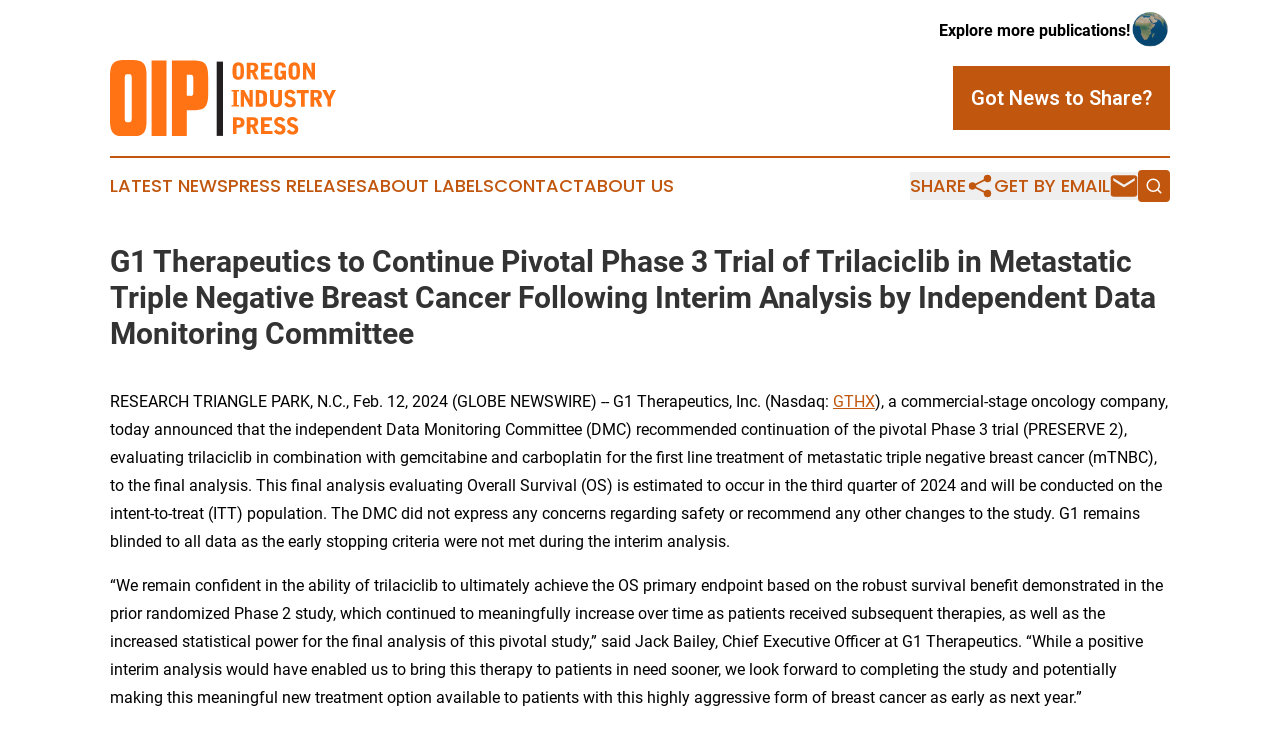

--- FILE ---
content_type: text/html;charset=utf-8
request_url: https://www.oregonindustrypress.com/article/688115247-g1-therapeutics-to-continue-pivotal-phase-3-trial-of-trilaciclib-in-metastatic-triple-negative-breast-cancer-following-interim-analysis-by-independent
body_size: 8286
content:
<!DOCTYPE html>
<html lang="en">
<head>
  <title>G1 Therapeutics to Continue Pivotal Phase 3 Trial of Trilaciclib in Metastatic Triple Negative Breast Cancer Following Interim Analysis by Independent Data Monitoring Committee | Oregon Industry Press</title>
  <meta charset="utf-8">
  <meta name="viewport" content="width=device-width, initial-scale=1">
    <meta name="description" content="Oregon Industry Press is an online news publication focusing on industries in the Oregon: Keeping up with industries and services news from Oregon">
    <link rel="icon" href="https://cdn.newsmatics.com/agp/sites/oregonindustrypress-favicon-1.png" type="image/png">
  <meta name="csrf-token" content="03pvOzMQyT8daZKF10pf8kxO_EJdi1ptMXWQ3TQXx5M=">
  <meta name="csrf-param" content="authenticity_token">
  <link href="/css/styles.min.css?v6eb3bc323562751890e3a74b24e16ad07f30b1f7" rel="stylesheet" data-turbo-track="reload">
  <link rel="stylesheet" href="/plugins/vanilla-cookieconsent/cookieconsent.css?v6eb3bc323562751890e3a74b24e16ad07f30b1f7">
  
<style type="text/css">
    :root {
        --color-primary-background: rgba(193, 87, 15, 0.5);
        --color-primary: #c1570f;
        --color-secondary: #231f20;
    }
</style>

  <script type="importmap">
    {
      "imports": {
          "adController": "/js/controllers/adController.js?v6eb3bc323562751890e3a74b24e16ad07f30b1f7",
          "alertDialog": "/js/controllers/alertDialog.js?v6eb3bc323562751890e3a74b24e16ad07f30b1f7",
          "articleListController": "/js/controllers/articleListController.js?v6eb3bc323562751890e3a74b24e16ad07f30b1f7",
          "dialog": "/js/controllers/dialog.js?v6eb3bc323562751890e3a74b24e16ad07f30b1f7",
          "flashMessage": "/js/controllers/flashMessage.js?v6eb3bc323562751890e3a74b24e16ad07f30b1f7",
          "gptAdController": "/js/controllers/gptAdController.js?v6eb3bc323562751890e3a74b24e16ad07f30b1f7",
          "hamburgerController": "/js/controllers/hamburgerController.js?v6eb3bc323562751890e3a74b24e16ad07f30b1f7",
          "labelsDescription": "/js/controllers/labelsDescription.js?v6eb3bc323562751890e3a74b24e16ad07f30b1f7",
          "searchController": "/js/controllers/searchController.js?v6eb3bc323562751890e3a74b24e16ad07f30b1f7",
          "videoController": "/js/controllers/videoController.js?v6eb3bc323562751890e3a74b24e16ad07f30b1f7",
          "navigationController": "/js/controllers/navigationController.js?v6eb3bc323562751890e3a74b24e16ad07f30b1f7"          
      }
    }
  </script>
  <script>
      (function(w,d,s,l,i){w[l]=w[l]||[];w[l].push({'gtm.start':
      new Date().getTime(),event:'gtm.js'});var f=d.getElementsByTagName(s)[0],
      j=d.createElement(s),dl=l!='dataLayer'?'&l='+l:'';j.async=true;
      j.src='https://www.googletagmanager.com/gtm.js?id='+i+dl;
      f.parentNode.insertBefore(j,f);
      })(window,document,'script','dataLayer','GTM-KGCXW2X');
  </script>

  <script>
    window.dataLayer.push({
      'cookie_settings': 'delta'
    });
  </script>
</head>
<body class="df-5 is-subpage">
<noscript>
  <iframe src="https://www.googletagmanager.com/ns.html?id=GTM-KGCXW2X"
          height="0" width="0" style="display:none;visibility:hidden"></iframe>
</noscript>
<div class="layout">

  <!-- Top banner -->
  <div class="max-md:hidden w-full content universal-ribbon-inner flex justify-end items-center">
    <a href="https://www.affinitygrouppublishing.com/" target="_blank" class="brands">
      <span class="font-bold text-black">Explore more publications!</span>
      <div>
        <img src="/images/globe.png" height="40" width="40" class="icon-globe"/>
      </div>
    </a>
  </div>
  <header data-controller="hamburger">
  <div class="content">
    <div class="header-top">
      <div class="flex gap-2 masthead-container justify-between items-center">
        <div class="mr-4 logo-container">
          <a href="/">
              <img src="https://cdn.newsmatics.com/agp/sites/oregonindustrypress-logo-1.svg" alt="Oregon Industry Press"
                class="max-md:!h-[60px] lg:!max-h-[115px]" height="75"
                width="auto" />
          </a>
        </div>
        <button class="hamburger relative w-8 h-6">
          <span aria-hidden="true"
            class="block absolute h-[2px] w-9 bg-[--color-primary] transform transition duration-500 ease-in-out -translate-y-[15px]"></span>
          <span aria-hidden="true"
            class="block absolute h-[2px] w-7 bg-[--color-primary] transform transition duration-500 ease-in-out translate-x-[7px]"></span>
          <span aria-hidden="true"
            class="block absolute h-[2px] w-9 bg-[--color-primary] transform transition duration-500 ease-in-out translate-y-[15px]"></span>
        </button>
        <a href="/submit-news" class="max-md:hidden button button-upload-content button-primary w-fit">
          <span>Got News to Share?</span>
        </a>
      </div>
      <!--  Screen size line  -->
      <div class="absolute bottom-0 -ml-[20px] w-screen h-[1px] bg-[--color-primary] z-50 md:hidden">
      </div>
    </div>
    <!-- Navigation bar -->
    <div class="navigation is-hidden-on-mobile" id="main-navigation">
      <div class="w-full md:hidden">
        <div data-controller="search" class="relative w-full">
  <div data-search-target="form" class="relative active">
    <form data-action="submit->search#performSearch" class="search-form">
      <input type="text" name="query" placeholder="Search..." data-search-target="input" class="search-input md:hidden" />
      <button type="button" data-action="click->search#toggle" data-search-target="icon" class="button-search">
        <img height="18" width="18" src="/images/search.svg" />
      </button>
    </form>
  </div>
</div>

      </div>
      <nav class="navigation-part">
          <a href="/latest-news" class="nav-link">
            Latest News
          </a>
          <a href="/press-releases" class="nav-link">
            Press Releases
          </a>
          <a href="/about-labels" class="nav-link">
            About Labels
          </a>
          <a href="/contact" class="nav-link">
            Contact
          </a>
          <a href="/about" class="nav-link">
            About Us
          </a>
      </nav>
      <div class="w-full md:w-auto md:justify-end">
        <div data-controller="navigation" class="header-actions hidden">
  <button class="nav-link flex gap-1 items-center" onclick="window.ShareDialog.openDialog()">
    <span data-navigation-target="text">
      Share
    </span>
    <span class="icon-share"></span>
  </button>
  <button onclick="window.AlertDialog.openDialog()" class="nav-link nav-link-email flex items-center gap-1.5">
    <span data-navigation-target="text">
      Get by Email
    </span>
    <span class="icon-mail"></span>
  </button>
  <div class="max-md:hidden">
    <div data-controller="search" class="relative w-full">
  <div data-search-target="form" class="relative active">
    <form data-action="submit->search#performSearch" class="search-form">
      <input type="text" name="query" placeholder="Search..." data-search-target="input" class="search-input md:hidden" />
      <button type="button" data-action="click->search#toggle" data-search-target="icon" class="button-search">
        <img height="18" width="18" src="/images/search.svg" />
      </button>
    </form>
  </div>
</div>

  </div>
</div>

      </div>
      <a href="/submit-news" class="md:hidden uppercase button button-upload-content button-primary w-fit">
        <span>Got News to Share?</span>
      </a>
      <a href="https://www.affinitygrouppublishing.com/" target="_blank" class="nav-link-agp">
        Explore more publications!
        <img src="/images/globe.png" height="35" width="35" />
      </a>
    </div>
  </div>
</header>

  <div id="main-content" class="content">
    <div id="flash-message"></div>
    <h1>G1 Therapeutics to Continue Pivotal Phase 3 Trial of Trilaciclib in Metastatic Triple Negative Breast Cancer Following Interim Analysis by Independent Data Monitoring Committee</h1>
<div class="press-release">
  
      <p align="left">RESEARCH TRIANGLE PARK, N.C., Feb.  12, 2024  (GLOBE NEWSWIRE) -- G1 Therapeutics, Inc. (Nasdaq: <a href="https://www.globenewswire.com/Tracker?data=Yb2LPmE5xN9j2F-oftLH57f7cMGEA0zWY3LSaMmjQtgq1QEMUpMgzWyaGu4AmUObJk1OBIWxVkKkqxdpMqr3Nw==" rel="nofollow" target="_blank">GTHX</a>), a commercial-stage oncology company, today announced that the independent Data Monitoring Committee (DMC) recommended continuation of the pivotal Phase 3 trial (PRESERVE 2), evaluating trilaciclib in combination with gemcitabine and carboplatin for the first line treatment of metastatic triple negative breast cancer (mTNBC), to the final analysis. This final analysis evaluating Overall Survival (OS) is estimated to occur in the third quarter of 2024 and will be conducted on the intent-to-treat (ITT) population. The DMC did not express any concerns regarding safety or recommend any other changes to the study. G1 remains blinded to all data as the early stopping criteria were not met during the interim analysis.<br></p>  <p>&#x201C;We remain confident in the ability of trilaciclib to ultimately achieve the OS primary endpoint based on the robust survival benefit demonstrated in the prior randomized Phase 2 study, which continued to meaningfully increase over time as patients received subsequent therapies, as well as the increased statistical power for the final analysis of this pivotal study,&#x201D; said Jack Bailey, Chief Executive Officer at G1 Therapeutics. &#x201C;While a positive interim analysis would have enabled us to bring this therapy to patients in need sooner, we look forward to completing the study and potentially making this meaningful new treatment option available to patients with this highly aggressive form of breast cancer as early as next year.&#x201D;&#xA0;</p>  <p>Trilaciclib, an IV-administered transient CDK4/6 inhibitor, is a first-in-class therapy designed to preserve bone marrow and immune system function during cytotoxic therapy to improve patient outcomes. PRESERVE 2 is a global, multi-center, randomized placebo-controlled, line extension pivotal Phase 3 trial of trilaciclib in patients with locally advanced unresectable or metastatic TNBC. Patients meeting eligibility requirements were randomized 1:1 to receive either trilaciclib or placebo administered prior to first-line gemcitabine and carboplatin (GCb). The regimen is given intravenously (IV) on Days 1 and 8 in 21-day cycles. Treatment is administered until disease progression.<br><br><strong>About Triple Negative Breast Cancer (TNBC)</strong><br>Breast cancer is the most commonly diagnosed cancer worldwide, with over 2.3 million new cases each year. According to the American Cancer Society, nearly 300,000 new cases of invasive breast cancer are diagnosed annually in the U.S. Triple negative breast cancer makes up approximately 15-20% of such diagnosed breast cancers. TNBC is cancer that tests negative for estrogen receptors, progesterone receptors, and excess HER2 protein. Because mTNBC cells lack key growth-signaling receptors, patients do not respond well to medications that block estrogen, progesterone, or HER2 receptors. Instead, treating mTNBC typically involves chemotherapy, radiation, and surgery. TNBC is considered to be more aggressive and have a poorer prognosis than other types of breast cancer. In general, survival rates tend to be lower with mTNBC compared to other forms of breast cancer, and mTNBC is also more likely than some other types of breast cancer to return after it has been treated, especially in the first few years after treatment. It also tends to be higher grade than other types of breast cancer.</p>  <p><strong>About G1 Therapeutics</strong><br>G1 Therapeutics, Inc. is a commercial-stage oncology biopharmaceutical company whose mission is to develop and deliver next-generation therapies that improve the lives of those affected by cancer, including the Company&#x2019;s first commercial product, COSELA&#xAE; (trilaciclib). The Company is also evaluating therapies in combination with cytotoxic therapies and/or immunotherapy in areas of high unmet need including triple-negative breast cancer and extensive stage small cell lung cancer. G1&#x2019;s goal is to provide innovative therapeutic advances for people living with cancer. G1 is based in Research Triangle Park, N.C. For additional information, please visit <a href="https://www.globenewswire.com/Tracker?data=32nxk8puJM4-K52L2OhyFjGN07y6Te4crY_f0aUMs6YSz30K1kmBzCYZjJXIS4C5QbSd11YIUbKEoA1qJ2DYsGGNKX14UHyDJXKT4A3_7AYsJUJ4PIcLXs7qGTOEX856" rel="nofollow" target="_blank">http://www.g1therapeutics.com</a> and follow us on X (formerly known as Twitter) <a href="https://www.globenewswire.com/Tracker?data=Fxci_mA_rpb35GQmSsr3BIcyookZq2wxtjVyl8SD_f8qtavhbQADr6r299_OodXLGOT9g-oeuMesdXYGt2Dwpgc12Ds57B8fke9GwQ0qgFk=" rel="nofollow" target="_blank">@G1Therapeutics</a> and <a href="https://www.globenewswire.com/Tracker?data=mG9nTbXgReiy6FZak7cp2T9LoJrknrNj8YJJWGBaoOs7IZMz7FGFHRZhNkcENH7aKBy3V-5-15TyuKs_hBHw1aWpolk1v8p-euxNnCd4wbam1X7xVutF4SapDyq4o8eB" rel="nofollow" target="_blank">LinkedIn</a>.</p>  <p>G1 Therapeutics&#xAE; and the G1 Therapeutics logo and COSELA&#xAE; and the COSELA logo are trademarks of G1 Therapeutics, Inc.</p>  <p><strong>Forward-Looking Statements</strong></p>  <p>This press release contains forward-looking statements within the meaning of the Private Securities Litigation Reform Act of 1995. Words such as "may," "will," "expect," "plan," "anticipate," &#x201C;could&#x201D;, &#x201C;believe,&#x201D; &#x201C;goal&#x201D;, &#x201C;projections,&#x201D; "estimate," "intend," &#x201C;indicate,&#x201D; &#x201C;potential,&#x201D; &#x201C;opportunity,&#x201D; &#x201C;suggest,&#x201D; and similar expressions (as well as other words or expressions referencing future events, conditions or circumstances) are intended to identify forward-looking statements. Forward-looking statements in this press release include, but are not limited to, that the survival benefit observed in the Phase 2 trial appears to meaningfully increase over time as patients received subsequent therapies, and that completion of the trial will enable G1 to make this potentially meaningful new treatment available to patients living with mTNBC as early as next year, are based on the company&#x2019;s expectations and assumptions as of the date of this press release. Each of these forward-looking statements involves risks and uncertainties. Factors that may cause the company&#x2019;s actual results to differ from those expressed or implied in the forward-looking statements in this press release are discussed in the company&#x2019;s filings with the&#xA0;U.S. Securities and Exchange Commission, including the "Risk Factors" sections contained therein and include, but are not limited to, the Company&#x2019;s dependence on the commercial success of COSELA (trilaciclib); the development and commercialization of new drug products is highly competitive; the Company&#x2019;s ability to complete clinical trials for, obtain approvals for and commercialize any of its product candidates; the Company&#x2019;s initial success in ongoing clinical trials may not be indicative of results obtained when these trials are completed or in later stage trials; the inherent uncertainties associated with developing new products or technologies and operating as a commercial-stage company; chemotherapy shortages and market conditions. Our business is subject to substantial risks and uncertainties, including those referenced above. Investors, potential investors, and others should give careful consideration to these risks and uncertainties. Except as required by law, the company assumes no obligation to update any forward-looking statements contained herein to reflect any change in expectations, even as new information becomes available.</p>  <p><strong>G1 Therapeutics Contact:</strong></p>  <p>Will Roberts<br>Vice President, Communications Officer<br>919-907-1944 <br><a href="https://www.globenewswire.com/Tracker?data=FSPX9qK-PWPDGOgdBQRxGOaDiiUIHIGByeZktIg08P_kgXAbQ4E4ODyoVJYZarrpaJvwkej6twPKZ0BCuzUPpNPGA4R5ztlxJo5ApbaK-Dntrd1CheJ1JPjW3dimlIIw" rel="nofollow" target="_blank">wroberts@g1therapeutics.com</a></p>  <p></p> <img class="__GNW8366DE3E__IMG" src="https://www.globenewswire.com/newsroom/ti?nf=OTAzNjA4NCM2MDY3MzY0IzIwMjkxMDc="> <br><img src="https://ml.globenewswire.com/media/YjMyNzZkMmQtZjE3ZC00ZjUwLWE3NGUtOWQzNjU3NWMzYTEwLTEwNDA2Nzg=/tiny/G1-Therapeutics.png" referrerpolicy="no-referrer-when-downgrade"><p><a href="https://www.globenewswire.com/NewsRoom/AttachmentNg/2cdc354f-0f17-4fb5-a670-1e03222cbbf3" rel="nofollow"><img src="https://ml.globenewswire.com/media/2cdc354f-0f17-4fb5-a670-1e03222cbbf3/small/g1-logo-2022-reg-png.png" border="0" width="150" height="107" alt="Primary Logo"></a></p>
    <p>
  Legal Disclaimer:
</p>
<p>
  EIN Presswire provides this news content "as is" without warranty of any kind. We do not accept any responsibility or liability
  for the accuracy, content, images, videos, licenses, completeness, legality, or reliability of the information contained in this
  article. If you have any complaints or copyright issues related to this article, kindly contact the author above.
</p>
<img class="prtr" src="https://www.einpresswire.com/tracking/article.gif?t=5&a=pmW8afiUtc_wes27&i=NtmYWlmm5gorO9oC" alt="">
</div>

  </div>
</div>
<footer class="footer footer-with-line">
  <div class="content flex flex-col">
    <p class="footer-text text-sm mb-4 order-2 lg:order-1">© 1995-2026 Newsmatics Inc. dba Affinity Group Publishing &amp; Oregon Industry Press. All Rights Reserved.</p>
    <div class="footer-nav lg:mt-2 mb-[30px] lg:mb-0 flex gap-7 flex-wrap justify-center order-1 lg:order-2">
        <a href="/about" class="footer-link">About</a>
        <a href="/archive" class="footer-link">Press Release Archive</a>
        <a href="/submit-news" class="footer-link">Submit Press Release</a>
        <a href="/legal/terms" class="footer-link">Terms &amp; Conditions</a>
        <a href="/legal/dmca" class="footer-link">Copyright/DMCA Policy</a>
        <a href="/legal/privacy" class="footer-link">Privacy Policy</a>
        <a href="/contact" class="footer-link">Contact</a>
    </div>
  </div>
</footer>
<div data-controller="dialog" data-dialog-url-value="/" data-action="click->dialog#clickOutside">
  <dialog
    class="modal-shadow fixed backdrop:bg-black/20 z-40 text-left bg-white rounded-full w-[350px] h-[350px] overflow-visible"
    data-dialog-target="modal"
  >
    <div class="text-center h-full flex items-center justify-center">
      <button data-action="click->dialog#close" type="button" class="modal-share-close-button">
        ✖
      </button>
      <div>
        <div class="mb-4">
          <h3 class="font-bold text-[28px] mb-3">Share us</h3>
          <span class="text-[14px]">on your social networks:</span>
        </div>
        <div class="flex gap-6 justify-center text-center">
          <a href="https://www.facebook.com/sharer.php?u=https://www.oregonindustrypress.com" class="flex flex-col items-center font-bold text-[#4a4a4a] text-sm" target="_blank">
            <span class="h-[55px] flex items-center">
              <img width="40px" src="/images/fb.png" alt="Facebook" class="mb-2">
            </span>
            <span class="text-[14px]">
              Facebook
            </span>
          </a>
          <a href="https://www.linkedin.com/sharing/share-offsite/?url=https://www.oregonindustrypress.com" class="flex flex-col items-center font-bold text-[#4a4a4a] text-sm" target="_blank">
            <span class="h-[55px] flex items-center">
              <img width="40px" height="40px" src="/images/linkedin.png" alt="LinkedIn" class="mb-2">
            </span>
            <span class="text-[14px]">
            LinkedIn
            </span>
          </a>
        </div>
      </div>
    </div>
  </dialog>
</div>

<div data-controller="alert-dialog" data-action="click->alert-dialog#clickOutside">
  <dialog
    class="fixed backdrop:bg-black/20 modal-shadow z-40 text-left bg-white rounded-full w-full max-w-[450px] aspect-square overflow-visible"
    data-alert-dialog-target="modal">
    <div class="flex items-center text-center -mt-4 h-full flex-1 p-8 md:p-12">
      <button data-action="click->alert-dialog#close" type="button" class="modal-close-button">
        ✖
      </button>
      <div class="w-full" data-alert-dialog-target="subscribeForm">
        <img class="w-8 mx-auto mb-4" src="/images/agps.svg" alt="AGPs" />
        <p class="md:text-lg">Get the latest news on this topic.</p>
        <h3 class="dialog-title mt-4">SIGN UP FOR FREE TODAY</h3>
        <form data-action="submit->alert-dialog#submit" method="POST" action="/alerts">
  <input type="hidden" name="authenticity_token" value="03pvOzMQyT8daZKF10pf8kxO_EJdi1ptMXWQ3TQXx5M=">

  <input data-alert-dialog-target="fullnameInput" type="text" name="fullname" id="fullname" autocomplete="off" tabindex="-1">
  <label>
    <input data-alert-dialog-target="emailInput" placeholder="Email address" name="email" type="email"
      value=""
      class="rounded-xs mb-2 block w-full bg-white px-4 py-2 text-gray-900 border-[1px] border-solid border-gray-600 focus:border-2 focus:border-gray-800 placeholder:text-gray-400"
      required>
  </label>
  <div class="text-red-400 text-sm" data-alert-dialog-target="errorMessage"></div>

  <input data-alert-dialog-target="timestampInput" type="hidden" name="timestamp" value="1770115596" autocomplete="off" tabindex="-1">

  <input type="submit" value="Sign Up"
    class="!rounded-[3px] w-full mt-2 mb-4 bg-primary px-5 py-2 leading-5 font-semibold text-white hover:color-primary/75 cursor-pointer">
</form>
<a data-action="click->alert-dialog#close" class="text-black underline hover:no-underline inline-block mb-4" href="#">No Thanks</a>
<p class="text-[15px] leading-[22px]">
  By signing to this email alert, you<br /> agree to our
  <a href="/legal/terms" class="underline text-primary hover:no-underline" target="_blank">Terms & Conditions</a>
</p>

      </div>
      <div data-alert-dialog-target="checkEmail" class="hidden">
        <img class="inline-block w-9" src="/images/envelope.svg" />
        <h3 class="dialog-title">Check Your Email</h3>
        <p class="text-lg mb-12">We sent a one-time activation link to <b data-alert-dialog-target="userEmail"></b>.
          Just click on the link to
          continue.</p>
        <p class="text-lg">If you don't see the email in your inbox, check your spam folder or <a
            class="underline text-primary hover:no-underline" data-action="click->alert-dialog#showForm" href="#">try
            again</a>
        </p>
      </div>

      <!-- activated -->
      <div data-alert-dialog-target="activated" class="hidden">
        <img class="w-8 mx-auto mb-4" src="/images/agps.svg" alt="AGPs" />
        <h3 class="dialog-title">SUCCESS</h3>
        <p class="text-lg">You have successfully confirmed your email and are subscribed to <b>
            Oregon Industry Press
          </b> daily
          news alert.</p>
      </div>
      <!-- alreadyActivated -->
      <div data-alert-dialog-target="alreadyActivated" class="hidden">
        <img class="w-8 mx-auto mb-4" src="/images/agps.svg" alt="AGPs" />
        <h3 class="dialog-title">Alert was already activated</h3>
        <p class="text-lg">It looks like you have already confirmed and are receiving the <b>
            Oregon Industry Press
          </b> daily news
          alert.</p>
      </div>
      <!-- activateErrorMessage -->
      <div data-alert-dialog-target="activateErrorMessage" class="hidden">
        <img class="w-8 mx-auto mb-4" src="/images/agps.svg" alt="AGPs" />
        <h3 class="dialog-title">Oops!</h3>
        <p class="text-lg mb-4">It looks like something went wrong. Please try again.</p>
        <form data-action="submit->alert-dialog#submit" method="POST" action="/alerts">
  <input type="hidden" name="authenticity_token" value="03pvOzMQyT8daZKF10pf8kxO_EJdi1ptMXWQ3TQXx5M=">

  <input data-alert-dialog-target="fullnameInput" type="text" name="fullname" id="fullname" autocomplete="off" tabindex="-1">
  <label>
    <input data-alert-dialog-target="emailInput" placeholder="Email address" name="email" type="email"
      value=""
      class="rounded-xs mb-2 block w-full bg-white px-4 py-2 text-gray-900 border-[1px] border-solid border-gray-600 focus:border-2 focus:border-gray-800 placeholder:text-gray-400"
      required>
  </label>
  <div class="text-red-400 text-sm" data-alert-dialog-target="errorMessage"></div>

  <input data-alert-dialog-target="timestampInput" type="hidden" name="timestamp" value="1770115596" autocomplete="off" tabindex="-1">

  <input type="submit" value="Sign Up"
    class="!rounded-[3px] w-full mt-2 mb-4 bg-primary px-5 py-2 leading-5 font-semibold text-white hover:color-primary/75 cursor-pointer">
</form>
<a data-action="click->alert-dialog#close" class="text-black underline hover:no-underline inline-block mb-4" href="#">No Thanks</a>
<p class="text-[15px] leading-[22px]">
  By signing to this email alert, you<br /> agree to our
  <a href="/legal/terms" class="underline text-primary hover:no-underline" target="_blank">Terms & Conditions</a>
</p>

      </div>

      <!-- deactivated -->
      <div data-alert-dialog-target="deactivated" class="hidden">
        <img class="w-8 mx-auto mb-4" src="/images/agps.svg" alt="AGPs" />
        <h3 class="dialog-title">You are Unsubscribed!</h3>
        <p class="text-lg">You are no longer receiving the <b>
            Oregon Industry Press
          </b>daily news alert.</p>
      </div>
      <!-- alreadyDeactivated -->
      <div data-alert-dialog-target="alreadyDeactivated" class="hidden">
        <img class="w-8 mx-auto mb-4" src="/images/agps.svg" alt="AGPs" />
        <h3 class="dialog-title">You have already unsubscribed!</h3>
        <p class="text-lg">You are no longer receiving the <b>
            Oregon Industry Press
          </b> daily news alert.</p>
      </div>
      <!-- deactivateErrorMessage -->
      <div data-alert-dialog-target="deactivateErrorMessage" class="hidden">
        <img class="w-8 mx-auto mb-4" src="/images/agps.svg" alt="AGPs" />
        <h3 class="dialog-title">Oops!</h3>
        <p class="text-lg">Try clicking the Unsubscribe link in the email again and if it still doesn't work, <a
            href="/contact">contact us</a></p>
      </div>
    </div>
  </dialog>
</div>

<script src="/plugins/vanilla-cookieconsent/cookieconsent.umd.js?v6eb3bc323562751890e3a74b24e16ad07f30b1f7"></script>
  <script src="/js/cookieconsent.js?v6eb3bc323562751890e3a74b24e16ad07f30b1f7"></script>

<script type="module" src="/js/app.js?v6eb3bc323562751890e3a74b24e16ad07f30b1f7"></script>
</body>
</html>


--- FILE ---
content_type: image/svg+xml
request_url: https://cdn.newsmatics.com/agp/sites/oregonindustrypress-logo-1.svg
body_size: 7256
content:
<?xml version="1.0" encoding="UTF-8" standalone="no"?>
<svg
   xmlns:dc="http://purl.org/dc/elements/1.1/"
   xmlns:cc="http://creativecommons.org/ns#"
   xmlns:rdf="http://www.w3.org/1999/02/22-rdf-syntax-ns#"
   xmlns:svg="http://www.w3.org/2000/svg"
   xmlns="http://www.w3.org/2000/svg"
   version="1.1"
   id="Layer_1"
   x="0px"
   y="0px"
   viewBox="0 0 226 75.5"
   xml:space="preserve"
   width="226"
   height="75.5"><metadata
   id="metadata63"><rdf:RDF><cc:Work
       rdf:about=""><dc:format>image/svg+xml</dc:format><dc:type
         rdf:resource="http://purl.org/dc/dcmitype/StillImage" /></cc:Work></rdf:RDF></metadata><defs
   id="defs61" />
<style
   type="text/css"
   id="style2">
	.st0{enable-background:new    ;}
	.st1{fill:#FF7314;}
	.st2{fill:#231F20;}
</style>
<g
   class="st0"
   id="g16"
   transform="translate(-93,-71.6)">
	<path
   class="st1"
   d="m 215.7,80.1 c 0,-1.7 0.3,-3.3 1.4,-4.6 1,-1.1 2.6,-1.6 4.1,-1.6 1.7,0 3.2,0.4 4.3,1.6 0.9,1 1.4,2.4 1.4,5.1 v 4 c 0,2.3 -0.4,3.8 -1.4,4.9 -1.4,1.5 -3.3,1.6 -4.4,1.6 -1.6,0 -4.3,-0.6 -5.1,-3.4 -0.4,-1.2 -0.4,-2.6 -0.4,-3.3 v -4.3 z m 3.7,5.1 c 0,1.7 0.3,3 2,3 2,0 2,-1.8 2,-3 v -5.7 c 0,-1.1 0,-2.5 -1.9,-2.5 -2,0 -2,1.9 -2,2.5 v 5.7 z"
   id="path4" />
	<path
   class="st1"
   d="m 233.4,90.7 h -3.6 V 74.3 h 5.3 c 2.7,0 6.1,0.4 6.1,4.8 0,2.1 -0.8,3.7 -3.1,4.4 l 3.6,7.3 h -3.9 l -3.1,-6.7 h -1.2 v 6.6 z m 0,-9.3 c 2,0 2.4,0 2.9,-0.2 1.1,-0.4 1.2,-1.3 1.2,-2.2 0,-1.1 -0.4,-1.7 -1.1,-2 -0.6,-0.2 -1,-0.2 -3,-0.2 z"
   id="path6" />
	<path
   class="st1"
   d="M 243.9,74.3 H 255 v 3 h -7.5 v 3.5 h 5.1 v 3 h -5.1 v 3.9 h 8 v 3.1 h -11.6 z"
   id="path8" />
	<path
   class="st1"
   d="m 257.5,80.3 c 0,-1.5 0,-3.5 1.7,-5.1 1.3,-1.1 2.7,-1.3 4.3,-1.3 3.1,0 5.3,1.9 5.3,5.1 h -3.6 c -0.1,-1.5 -0.8,-2.1 -2,-2.1 -1.9,0 -2,1.6 -2,2.6 v 5.2 c 0,2.2 0.4,3.5 2.2,3.5 1.9,0 1.9,-1.5 1.9,-2.2 v -1.1 h -1.9 v -2.7 h 5.5 V 91 h -1.6 l -0.5,-1.1 h -0.2 c -0.5,0.6 -1.2,1.4 -3.8,1.4 -1.7,0 -3.2,-0.5 -4.3,-1.8 -0.9,-1.1 -1.1,-2.5 -1.1,-4.6 v -4.6 z"
   id="path10" />
	<path
   class="st1"
   d="m 271.7,80.1 c 0,-1.7 0.3,-3.3 1.4,-4.6 1,-1.1 2.6,-1.6 4.1,-1.6 1.7,0 3.2,0.4 4.3,1.6 0.9,1 1.4,2.4 1.4,5.1 v 4 c 0,2.3 -0.4,3.8 -1.4,4.9 -1.4,1.5 -3.3,1.6 -4.4,1.6 -1.6,0 -4.3,-0.6 -5.1,-3.4 -0.4,-1.2 -0.4,-2.6 -0.4,-3.3 v -4.3 z m 3.7,5.1 c 0,1.7 0.3,3 2,3 2,0 2,-1.8 2,-3 v -5.7 c 0,-1.1 0,-2.5 -1.9,-2.5 -2,0 -2,1.9 -2,2.5 v 5.7 z"
   id="path12" />
	<path
   class="st1"
   d="m 286,74.3 h 3.5 l 4.2,7.7 c 0.2,0.3 0.4,0.8 0.6,1.1 0.1,0.1 0.3,0.7 0.4,0.9 h 0.1 l -0.1,-1.7 c -0.1,-1.1 -0.1,-1.3 -0.1,-1.9 v -6.1 h 3.3 v 16.5 h -3 l -4.4,-8 c -0.4,-0.7 -0.4,-0.7 -1.2,-2.7 h -0.1 c 0,0.5 0.1,2.6 0.1,3 v 7.7 H 286 Z"
   id="path14" />
</g>
<g
   class="st0"
   id="g34"
   transform="translate(-93,-71.6)">
	<path
   class="st1"
   d="m 214.5,117.7 v -1.5 h 1.9 v -13.6 h -1.9 v -1.4 h 7.5 v 1.4 h -2 v 13.5 h 2 v 1.5 h -7.5 z"
   id="path18" />
	<path
   class="st1"
   d="m 223.8,101.3 h 3.5 l 4.2,7.7 c 0.2,0.3 0.4,0.8 0.6,1.1 0.1,0.1 0.3,0.7 0.4,0.9 h 0.1 l -0.1,-1.7 c -0.1,-1.1 -0.1,-1.3 -0.1,-1.9 v -6.1 h 3.3 v 16.5 h -3 l -4.4,-8 c -0.4,-0.7 -0.4,-0.7 -1.2,-2.7 H 227 c 0,0.5 0.1,2.6 0.1,3 v 7.7 h -3.3 z"
   id="path20" />
	<path
   class="st1"
   d="m 238.7,101.3 h 4 c 4,0 5.4,0.8 6.4,2.1 0.7,1.1 1,2.2 1,5.9 v 2.8 c 0,1.9 -0.4,3.8 -2.3,4.8 -1.2,0.6 -2.2,0.7 -3.5,0.8 -0.5,0 -2.8,0 -5.5,0 v -16.4 z m 3.7,13.5 h 1 c 1.5,0 2.9,-0.3 2.9,-3.4 0,-0.6 0,-1.5 0,-2 0,-2 0,-3.3 -0.6,-4.2 -0.7,-1 -1.5,-1 -3.4,-1 v 10.6 z"
   id="path22" />
	<path
   class="st1"
   d="m 253,101.3 h 3.8 v 10.9 c 0,1 0,3 2.2,3 0.7,0 2.3,0 2.3,-3 v -10.9 h 3.7 v 10.9 c 0,1 0,3.4 -1.7,4.7 -1.1,0.9 -2.6,1.3 -4.1,1.3 -1.7,0 -3.5,-0.4 -4.5,-1.4 -1.6,-1.5 -1.7,-3.4 -1.7,-4.9 z"
   id="path24" />
	<path
   class="st1"
   d="m 275.7,105.7 c -0.5,-1 -1.6,-1.8 -2.9,-1.8 -1.9,0 -1.9,1.4 -1.9,1.6 0,1.2 1.1,1.6 2.1,2 l 2.1,0.8 c 1,0.4 2.2,1 2.8,1.9 0.2,0.3 0.9,1.3 0.9,2.9 0,0.7 0,2.9 -2.3,4.4 -1,0.6 -2.3,0.8 -3.2,0.8 -2.9,0 -4.6,-0.7 -6.1,-3.3 l 2.8,-1.9 c 0.6,1.4 1.7,2.2 3.1,2.2 0.8,0 2.2,-0.4 2.2,-1.9 0,-1.2 -0.7,-1.5 -3.1,-2.5 -2.5,-1 -4.6,-2.1 -4.6,-5.3 0,-2.7 2,-4.7 5.4,-4.7 2.4,0 4.1,1 5.5,3 z"
   id="path26" />
	<path
   class="st1"
   d="m 291.8,101.3 v 3 h -4.1 v 13.5 h -3.8 v -13.5 h -4.2 v -3 z"
   id="path28" />
	<path
   class="st1"
   d="m 297.1,117.7 h -3.6 v -16.5 h 5.3 c 2.7,0 6.1,0.4 6.1,4.8 0,2.1 -0.8,3.7 -3.1,4.4 l 3.6,7.3 h -3.9 l -3.1,-6.7 h -1.2 v 6.7 z m 0,-9.3 c 2,0 2.4,0 2.9,-0.2 1.1,-0.4 1.2,-1.3 1.2,-2.2 0,-1.1 -0.4,-1.7 -1.1,-2 -0.6,-0.2 -1,-0.2 -3,-0.2 z"
   id="path30" />
	<path
   class="st1"
   d="m 310.5,117.7 v -6.5 l -5.2,-10 h 3.9 l 2.1,4.1 c 0.2,0.3 0.8,1.7 0.9,2 h 0.1 c 0.3,-0.7 0.4,-0.8 0.9,-2 l 2,-4.2 h 3.8 l -5,9.8 v 6.6 h -3.5 z"
   id="path32" />
</g>
<g
   class="st0"
   id="g46"
   transform="translate(-93,-71.6)">
	<path
   class="st1"
   d="m 216,128.2 h 5.4 c 2.4,0 3.7,0.5 4.6,1.3 1,0.9 1.5,2.2 1.5,3.9 0,2.6 -1.4,3.8 -2.2,4.2 -1.2,0.7 -2.5,0.8 -3.8,0.8 l -2,0.1 v 6.2 H 216 Z m 3.7,7.5 c 1.7,0 2.4,0 2.8,-0.2 0.3,-0.1 1.3,-0.6 1.3,-2.3 0,-1.6 -0.6,-1.9 -1.1,-2.1 -0.6,-0.2 -0.9,-0.2 -3,-0.2 z"
   id="path36" />
	<path
   class="st1"
   d="m 233.4,144.6 h -3.6 v -16.5 h 5.3 c 2.7,0 6.1,0.4 6.1,4.8 0,2.1 -0.8,3.7 -3.1,4.4 l 3.6,7.3 h -3.9 l -3.1,-6.7 h -1.2 v 6.7 z m 0,-9.3 c 2,0 2.4,0 2.9,-0.2 1.1,-0.4 1.2,-1.3 1.2,-2.2 0,-1.1 -0.4,-1.7 -1.1,-2 -0.6,-0.2 -1,-0.2 -3,-0.2 z"
   id="path38" />
	<path
   class="st1"
   d="M 243.9,128.2 H 255 v 3 h -7.5 v 3.5 h 5.1 v 3 h -5.1 v 3.9 h 8 v 3.1 h -11.6 z"
   id="path40" />
	<path
   class="st1"
   d="m 265.4,132.6 c -0.5,-1 -1.6,-1.8 -2.9,-1.8 -1.9,0 -1.9,1.4 -1.9,1.6 0,1.2 1.1,1.6 2.1,2 l 2.1,0.8 c 1,0.4 2.2,1 2.8,1.9 0.2,0.3 0.9,1.3 0.9,2.9 0,0.7 0,2.9 -2.3,4.4 -1,0.6 -2.3,0.8 -3.2,0.8 -2.9,0 -4.6,-0.7 -6.1,-3.3 l 2.8,-1.9 c 0.6,1.4 1.7,2.2 3.1,2.2 0.8,0 2.2,-0.4 2.2,-1.9 0,-1.2 -0.7,-1.5 -3.1,-2.5 -2.5,-1 -4.6,-2.1 -4.6,-5.3 0,-2.7 2,-4.7 5.4,-4.7 2.4,0 4.1,1 5.5,3 z"
   id="path42" />
	<path
   class="st1"
   d="m 278.2,132.6 c -0.5,-1 -1.6,-1.8 -2.9,-1.8 -1.9,0 -1.9,1.4 -1.9,1.6 0,1.2 1.1,1.6 2.1,2 l 2.1,0.8 c 1,0.4 2.2,1 2.8,1.9 0.2,0.3 0.9,1.3 0.9,2.9 0,0.7 0,2.9 -2.3,4.4 -1,0.6 -2.3,0.8 -3.2,0.8 -2.9,0 -4.6,-0.7 -6.1,-3.3 l 2.8,-1.9 c 0.6,1.4 1.7,2.2 3.1,2.2 0.8,0 2.2,-0.4 2.2,-1.9 0,-1.2 -0.7,-1.5 -3.1,-2.5 -2.5,-1 -4.6,-2.1 -4.6,-5.3 0,-2.7 2,-4.7 5.4,-4.7 2.4,0 4.1,1 5.5,3 z"
   id="path44" />
</g>
<g
   class="st0"
   id="g54"
   transform="translate(-93,-71.6)">
	<path
   class="st1"
   d="m 93,88.1 c 0,-12.7 3.1,-16.5 14.8,-16.5 h 7 c 11.7,0 14.8,3.7 14.8,16.5 v 42.5 c 0,12.7 -3.1,16.5 -14.8,16.5 h -7 C 96.1,147.1 93,143.4 93,130.6 Z m 21.7,1.8 c 0,-3.2 -0.3,-4.3 -2.9,-4.3 h -1.1 c -2.5,0 -2.9,1.1 -2.9,4.3 v 38.9 c 0,3.2 0.3,4.2 2.9,4.2 h 1.1 c 2.5,0 2.9,-1.1 2.9,-4.2 z"
   id="path48" />
	<path
   class="st1"
   d="m 134.6,72.2 h 14.9 v 74.4 h -14.9 z"
   id="path50" />
	<path
   class="st1"
   d="m 154.9,72.2 h 21.6 c 11.7,0 14.7,3.7 14.7,16.5 v 15.9 c 0,12.7 -3,16.6 -14.7,16.6 h -6.7 v 25.4 h -14.9 z m 18.6,34.9 c 2.4,0 2.8,-1.1 2.8,-4.2 V 90.4 c 0,-3.2 -0.3,-4.3 -2.8,-4.3 h -3.7 V 107 h 3.7 z"
   id="path52" />
</g>
<rect
   x="106.7"
   y="1.5999969"
   class="st2"
   width="6.3000002"
   height="73.300003"
   id="rect56" />
</svg>
